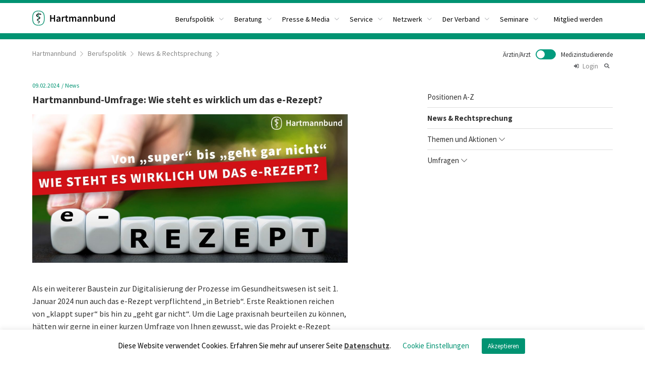

--- FILE ---
content_type: text/html; charset=UTF-8
request_url: https://www.hartmannbund.de/berufspolitik/news/hartmannbund-umfrage-wie-steht-es-wirklich-um-das-e-rezept/
body_size: 14118
content:
<!DOCTYPE html><html><head><!--  Charset --><meta http-equiv="Content-type" content="text/html;charset=UTF-8"><meta name="viewport" content="width=device-width, initial-scale=1"><!--  Title --><!--  HTML5 Shiv --><!--[if lt IE 9]>&lt;script src=&quot;http://html5shiv.googlecode.com/svn/trunk/html5.js&quot; type=&quot;text/javascript&quot;&gt;&lt;/script&gt;<![endif]-->
<link rel="apple-touch-icon" sizes="180x180" href="/wp-content/themes/hartmannbund/assets/favicon/apple-touch-icon.png"><link rel="icon" type="image/png" sizes="32x32" href="/wp-content/themes/hartmannbund/assets/favicon/favicon-32x32.png"><link rel="icon" type="image/png" sizes="16x16" href="/wp-content/themes/hartmannbund/assets/favicon/favicon-16x16.png"><link rel="manifest" href="/wp-content/themes/hartmannbund/assets/favicon/site.webmanifest"><link rel="mask-icon" href="/wp-content/themes/hartmannbund/assets/favicon/safari-pinned-tab.svg" color="#5bbad5"><link rel="shortcut icon" href="/wp-content/themes/hartmannbund/assets/favicon/favicon.ico"><meta name="msapplication-TileColor" content="#da532c"><meta name="msapplication-config" content="/wp-content/themes/hartmannbund/assets/favicon/browserconfig.xml"><meta name="theme-color" content="#ffffff"><meta name='robots' content='index, follow, max-image-preview:large, max-snippet:-1, max-video-preview:-1' />

	<!-- This site is optimized with the Yoast SEO plugin v26.6 - https://yoast.com/wordpress/plugins/seo/ -->
	<title>Hartmannbund-Umfrage: Wie steht es wirklich um das e-Rezept? &#187; Hartmannbund</title>
	<link rel="canonical" href="https://www.hartmannbund.de/berufspolitik/news/hartmannbund-umfrage-wie-steht-es-wirklich-um-das-e-rezept/" />
	<meta property="og:locale" content="de_DE" />
	<meta property="og:type" content="article" />
	<meta property="og:title" content="Hartmannbund-Umfrage: Wie steht es wirklich um das e-Rezept? &#187; Hartmannbund" />
	<meta property="og:description" content="Als ein weiterer Baustein zur Digitalisierung der Prozesse im Gesundheitswesen ist seit 1. Januar 2024 nun auch das e-Rezept verpflichtend „in Betrieb“. Erste Reaktionen reichen von „klappt super“ bis hin zu „geht gar nicht“. Um die Lage praxisnah beurteilen zu können, hätten wir gerne in einer kurzen Umfrage von Ihnen gewusst, wie das Projekt e-Rezept [&hellip;]" />
	<meta property="og:url" content="https://www.hartmannbund.de/berufspolitik/news/hartmannbund-umfrage-wie-steht-es-wirklich-um-das-e-rezept/" />
	<meta property="og:site_name" content="Hartmannbund" />
	<meta property="article:publisher" content="https://www.facebook.com/HartmannbundBundesverband" />
	<meta property="article:modified_time" content="2024-02-09T10:31:24+00:00" />
	<meta property="og:image" content="https://www.hartmannbund.de/wp-content/uploads/2024/02/Newsletter_Umfrage_eRezept-1200x565.jpg" />
	<meta name="twitter:card" content="summary_large_image" />
	<meta name="twitter:label1" content="Geschätzte Lesezeit" />
	<meta name="twitter:data1" content="1 Minute" />
	<script type="application/ld+json" class="yoast-schema-graph">{"@context":"https://schema.org","@graph":[{"@type":"WebPage","@id":"https://www.hartmannbund.de/berufspolitik/news/hartmannbund-umfrage-wie-steht-es-wirklich-um-das-e-rezept/","url":"https://www.hartmannbund.de/berufspolitik/news/hartmannbund-umfrage-wie-steht-es-wirklich-um-das-e-rezept/","name":"Hartmannbund-Umfrage: Wie steht es wirklich um das e-Rezept? &#187; Hartmannbund","isPartOf":{"@id":"https://www.hartmannbund.de/#website"},"primaryImageOfPage":{"@id":"https://www.hartmannbund.de/berufspolitik/news/hartmannbund-umfrage-wie-steht-es-wirklich-um-das-e-rezept/#primaryimage"},"image":{"@id":"https://www.hartmannbund.de/berufspolitik/news/hartmannbund-umfrage-wie-steht-es-wirklich-um-das-e-rezept/#primaryimage"},"thumbnailUrl":"https://www.hartmannbund.de/wp-content/uploads/2024/02/Newsletter_Umfrage_eRezept-1200x565.jpg","datePublished":"2024-02-09T10:29:45+00:00","dateModified":"2024-02-09T10:31:24+00:00","breadcrumb":{"@id":"https://www.hartmannbund.de/berufspolitik/news/hartmannbund-umfrage-wie-steht-es-wirklich-um-das-e-rezept/#breadcrumb"},"inLanguage":"de","potentialAction":[{"@type":"ReadAction","target":["https://www.hartmannbund.de/berufspolitik/news/hartmannbund-umfrage-wie-steht-es-wirklich-um-das-e-rezept/"]}]},{"@type":"ImageObject","inLanguage":"de","@id":"https://www.hartmannbund.de/berufspolitik/news/hartmannbund-umfrage-wie-steht-es-wirklich-um-das-e-rezept/#primaryimage","url":"https://www.hartmannbund.de/wp-content/uploads/2024/02/Newsletter_Umfrage_eRezept.jpg","contentUrl":"https://www.hartmannbund.de/wp-content/uploads/2024/02/Newsletter_Umfrage_eRezept.jpg","width":1700,"height":800},{"@type":"BreadcrumbList","@id":"https://www.hartmannbund.de/berufspolitik/news/hartmannbund-umfrage-wie-steht-es-wirklich-um-das-e-rezept/#breadcrumb","itemListElement":[{"@type":"ListItem","position":1,"name":"Home","item":"https://www.hartmannbund.de/berufspolitik/news/"},{"@type":"ListItem","position":2,"name":"Hartmannbund-Umfrage: Wie steht es wirklich um das e-Rezept?"}]},{"@type":"WebSite","@id":"https://www.hartmannbund.de/#website","url":"https://www.hartmannbund.de/","name":"Hartmannbund","description":"","publisher":{"@id":"https://www.hartmannbund.de/#organization"},"potentialAction":[{"@type":"SearchAction","target":{"@type":"EntryPoint","urlTemplate":"https://www.hartmannbund.de/?s={search_term_string}"},"query-input":{"@type":"PropertyValueSpecification","valueRequired":true,"valueName":"search_term_string"}}],"inLanguage":"de"},{"@type":"Organization","@id":"https://www.hartmannbund.de/#organization","name":"Hartmannbund","url":"https://www.hartmannbund.de/","logo":{"@type":"ImageObject","inLanguage":"de","@id":"https://www.hartmannbund.de/#/schema/logo/image/","url":"https://www.hartmannbund.de/wp-content/uploads/2020/10/logo_gfx_only.svg","contentUrl":"https://www.hartmannbund.de/wp-content/uploads/2020/10/logo_gfx_only.svg","width":"2000","height":"2000","caption":"Hartmannbund"},"image":{"@id":"https://www.hartmannbund.de/#/schema/logo/image/"},"sameAs":["https://www.facebook.com/HartmannbundBundesverband","https://de.linkedin.com/company/hartmannbund","https://de.wikipedia.org/wiki/Hartmannbund"]}]}</script>
	<!-- / Yoast SEO plugin. -->


<link rel='dns-prefetch' href='//www.hartmannbund.de' />
<link rel='dns-prefetch' href='//cdnjs.cloudflare.com' />
<link rel='dns-prefetch' href='//www.googletagmanager.com' />
<style id='wp-img-auto-sizes-contain-inline-css' type='text/css'>
img:is([sizes=auto i],[sizes^="auto," i]){contain-intrinsic-size:3000px 1500px}
/*# sourceURL=wp-img-auto-sizes-contain-inline-css */
</style>
<style id='wp-block-library-inline-css' type='text/css'>
:root{--wp-block-synced-color:#7a00df;--wp-block-synced-color--rgb:122,0,223;--wp-bound-block-color:var(--wp-block-synced-color);--wp-editor-canvas-background:#ddd;--wp-admin-theme-color:#007cba;--wp-admin-theme-color--rgb:0,124,186;--wp-admin-theme-color-darker-10:#006ba1;--wp-admin-theme-color-darker-10--rgb:0,107,160.5;--wp-admin-theme-color-darker-20:#005a87;--wp-admin-theme-color-darker-20--rgb:0,90,135;--wp-admin-border-width-focus:2px}@media (min-resolution:192dpi){:root{--wp-admin-border-width-focus:1.5px}}.wp-element-button{cursor:pointer}:root .has-very-light-gray-background-color{background-color:#eee}:root .has-very-dark-gray-background-color{background-color:#313131}:root .has-very-light-gray-color{color:#eee}:root .has-very-dark-gray-color{color:#313131}:root .has-vivid-green-cyan-to-vivid-cyan-blue-gradient-background{background:linear-gradient(135deg,#00d084,#0693e3)}:root .has-purple-crush-gradient-background{background:linear-gradient(135deg,#34e2e4,#4721fb 50%,#ab1dfe)}:root .has-hazy-dawn-gradient-background{background:linear-gradient(135deg,#faaca8,#dad0ec)}:root .has-subdued-olive-gradient-background{background:linear-gradient(135deg,#fafae1,#67a671)}:root .has-atomic-cream-gradient-background{background:linear-gradient(135deg,#fdd79a,#004a59)}:root .has-nightshade-gradient-background{background:linear-gradient(135deg,#330968,#31cdcf)}:root .has-midnight-gradient-background{background:linear-gradient(135deg,#020381,#2874fc)}:root{--wp--preset--font-size--normal:16px;--wp--preset--font-size--huge:42px}.has-regular-font-size{font-size:1em}.has-larger-font-size{font-size:2.625em}.has-normal-font-size{font-size:var(--wp--preset--font-size--normal)}.has-huge-font-size{font-size:var(--wp--preset--font-size--huge)}.has-text-align-center{text-align:center}.has-text-align-left{text-align:left}.has-text-align-right{text-align:right}.has-fit-text{white-space:nowrap!important}#end-resizable-editor-section{display:none}.aligncenter{clear:both}.items-justified-left{justify-content:flex-start}.items-justified-center{justify-content:center}.items-justified-right{justify-content:flex-end}.items-justified-space-between{justify-content:space-between}.screen-reader-text{border:0;clip-path:inset(50%);height:1px;margin:-1px;overflow:hidden;padding:0;position:absolute;width:1px;word-wrap:normal!important}.screen-reader-text:focus{background-color:#ddd;clip-path:none;color:#444;display:block;font-size:1em;height:auto;left:5px;line-height:normal;padding:15px 23px 14px;text-decoration:none;top:5px;width:auto;z-index:100000}html :where(.has-border-color){border-style:solid}html :where([style*=border-top-color]){border-top-style:solid}html :where([style*=border-right-color]){border-right-style:solid}html :where([style*=border-bottom-color]){border-bottom-style:solid}html :where([style*=border-left-color]){border-left-style:solid}html :where([style*=border-width]){border-style:solid}html :where([style*=border-top-width]){border-top-style:solid}html :where([style*=border-right-width]){border-right-style:solid}html :where([style*=border-bottom-width]){border-bottom-style:solid}html :where([style*=border-left-width]){border-left-style:solid}html :where(img[class*=wp-image-]){height:auto;max-width:100%}:where(figure){margin:0 0 1em}html :where(.is-position-sticky){--wp-admin--admin-bar--position-offset:var(--wp-admin--admin-bar--height,0px)}@media screen and (max-width:600px){html :where(.is-position-sticky){--wp-admin--admin-bar--position-offset:0px}}
/*wp_block_styles_on_demand_placeholder:6976e0bcc708e*/
/*# sourceURL=wp-block-library-inline-css */
</style>
<style id='classic-theme-styles-inline-css' type='text/css'>
/*! This file is auto-generated */
.wp-block-button__link{color:#fff;background-color:#32373c;border-radius:9999px;box-shadow:none;text-decoration:none;padding:calc(.667em + 2px) calc(1.333em + 2px);font-size:1.125em}.wp-block-file__button{background:#32373c;color:#fff;text-decoration:none}
/*# sourceURL=/wp-includes/css/classic-themes.min.css */
</style>
<link rel='stylesheet' id='cookie-law-info-css' href='https://www.hartmannbund.de/wp-content/plugins/cookie-law-info/legacy/public/css/cookie-law-info-public.css?ver=3.3.9' type='text/css' media='all' />
<link rel='stylesheet' id='cookie-law-info-gdpr-css' href='https://www.hartmannbund.de/wp-content/plugins/cookie-law-info/legacy/public/css/cookie-law-info-gdpr.css?ver=3.3.9' type='text/css' media='all' />
<link rel='stylesheet' id='screen-css' href='https://www.hartmannbund.de/wp-content/themes/hartmannbund-2025/dist/stylesheets/screen.css?ver=29.07.2020' type='text/css' media='all' />
<link rel='stylesheet' id='hb-2025-css' href='https://www.hartmannbund.de/wp-content/themes/hartmannbund-2025/dist/stylesheets/hb-2025.css?ver=05.08.2025' type='text/css' media='all' />
<link rel='stylesheet' id='icons-css' href='https://cdnjs.cloudflare.com/ajax/libs/simple-line-icons/2.4.1/css/simple-line-icons.css?ver=6.9' type='text/css' media='all' />
<link rel='stylesheet' id='slick-css' href='https://cdnjs.cloudflare.com/ajax/libs/slick-carousel/1.9.0/slick.min.css?ver=6.9' type='text/css' media='all' />
<link rel='stylesheet' id='slick-theme-css' href='https://cdnjs.cloudflare.com/ajax/libs/slick-carousel/1.9.0/slick-theme.min.css?ver=6.9' type='text/css' media='all' />
<link rel='stylesheet' id='element-css' href='https://www.hartmannbund.de/wp-content/themes/hartmannbund-2025/dist/stylesheets/element-theme/index.css?ver=6.9' type='text/css' media='all' />
<script type="text/javascript" src="https://cdnjs.cloudflare.com/ajax/libs/jquery/3.7.1/jquery.min.js?ver=3.7.1" id="jquery-js"></script>
<script type="text/javascript" id="cookie-law-info-js-extra">
/* <![CDATA[ */
var Cli_Data = {"nn_cookie_ids":[],"cookielist":[],"non_necessary_cookies":[],"ccpaEnabled":"","ccpaRegionBased":"","ccpaBarEnabled":"","strictlyEnabled":["necessary","obligatoire"],"ccpaType":"gdpr","js_blocking":"","custom_integration":"","triggerDomRefresh":"","secure_cookies":""};
var cli_cookiebar_settings = {"animate_speed_hide":"500","animate_speed_show":"500","background":"#FFF","border":"#b1a6a6c2","border_on":"","button_1_button_colour":"#019372","button_1_button_hover":"#01765b","button_1_link_colour":"#fff","button_1_as_button":"1","button_1_new_win":"","button_2_button_colour":"#333","button_2_button_hover":"#292929","button_2_link_colour":"#444","button_2_as_button":"","button_2_hidebar":"","button_3_button_colour":"#000","button_3_button_hover":"#000000","button_3_link_colour":"#fff","button_3_as_button":"1","button_3_new_win":"","button_4_button_colour":"#000","button_4_button_hover":"#000000","button_4_link_colour":"#019372","button_4_as_button":"","button_7_button_colour":"#61a229","button_7_button_hover":"#4e8221","button_7_link_colour":"#fff","button_7_as_button":"1","button_7_new_win":"","font_family":"inherit","header_fix":"","notify_animate_hide":"1","notify_animate_show":"","notify_div_id":"#cookie-law-info-bar","notify_position_horizontal":"right","notify_position_vertical":"bottom","scroll_close":"","scroll_close_reload":"","accept_close_reload":"","reject_close_reload":"","showagain_tab":"","showagain_background":"#fff","showagain_border":"#000","showagain_div_id":"#cookie-law-info-again","showagain_x_position":"100px","text":"#000","show_once_yn":"","show_once":"10000","logging_on":"","as_popup":"","popup_overlay":"1","bar_heading_text":"","cookie_bar_as":"banner","popup_showagain_position":"bottom-right","widget_position":"left"};
var log_object = {"ajax_url":"https://www.hartmannbund.de/wp-admin/admin-ajax.php"};
//# sourceURL=cookie-law-info-js-extra
/* ]]> */
</script>
<script type="text/javascript" src="https://www.hartmannbund.de/wp-content/plugins/cookie-law-info/legacy/public/js/cookie-law-info-public.js?ver=3.3.9" id="cookie-law-info-js"></script>
<script type="text/javascript" src="https://cdnjs.cloudflare.com/ajax/libs/vue/2.7.16/vue.min.js?ver=6.9" id="vuejs-dev-js"></script>
<script type="text/javascript" src="https://cdnjs.cloudflare.com/ajax/libs/element-ui/2.15.14/index.js?ver=6.9" id="element-js"></script>
<script type="text/javascript" src="https://cdnjs.cloudflare.com/ajax/libs/axios/0.19.0/axios.min.js?ver=6.9" id="axios-js"></script>
<script type="text/javascript" src="https://cdnjs.cloudflare.com/ajax/libs/js-cookie/2.2.1/js.cookie.min.js?ver=6.9" id="cookie-js"></script>

<!-- Google Tag (gtac.js) durch Site-Kit hinzugefügt -->
<!-- Von Site Kit hinzugefügtes Google-Analytics-Snippet -->
<script type="text/javascript" src="https://www.googletagmanager.com/gtag/js?id=GT-MR59LQS" id="google_gtagjs-js" async></script>
<script type="text/javascript" id="google_gtagjs-js-after">
/* <![CDATA[ */
window.dataLayer = window.dataLayer || [];function gtag(){dataLayer.push(arguments);}
gtag("set","linker",{"domains":["www.hartmannbund.de"]});
gtag("js", new Date());
gtag("set", "developer_id.dZTNiMT", true);
gtag("config", "GT-MR59LQS");
//# sourceURL=google_gtagjs-js-after
/* ]]> */
</script>
<meta name="generator" content="Site Kit by Google 1.168.0" /></head><body class="doctor"><div class="head-and-main"><header class="header"><section class="headersection"><div class="container mobile-content-pad"><div class="columns is-gapless"><div class="column is-3-desktop is-12-mobile lh-0" style="z-index: 8;"><a href="/" class="logo"><img src="/wp-content/uploads/2020/10/logocrop.svg" alt="Hartmannbund"></a></div><div class="column is-9 vue-menu-wrapper is-hidden-mobile" style="z-index: 7"><div id="menu" class="is-hidden"><el-menu class="el-menu el-menu-top" :default-active="activeIndex" mode="horizontal" @select="handleSelect" active-text-color="#fff"><el-submenu index="/berufspolitik/">
	<template slot='title'>Berufspolitik</template>
		<el-menu-item index="/berufspolitik/positionen-a-z">
			<a href="/berufspolitik/positionen-a-z">Positionen A-Z</a>
		</el-menu-item>
		<el-menu-item index="/berufspolitik/news/">
			<a href="/berufspolitik/news/">News & Rechtsprechung</a>
		</el-menu-item>
		<el-menu-item index="/berufspolitik/themen-und-aktionen/">
			<a href="/berufspolitik/themen-und-aktionen/">Themen & Aktionen</a>
		</el-menu-item>
		<el-menu-item index="https://www.hartmannbund.de/berufspolitik/umfragen/">
			<a href="https://www.hartmannbund.de/berufspolitik/umfragen/">Umfragen</a>
		</el-menu-item>
</el-submenu>
<el-submenu index="/beratung/">
	<template slot='title'>Beratung</template>
		<el-menu-item index="https://www.hartmannbund.de/beratung/personliche-beratung/">
			<a href="https://www.hartmannbund.de/beratung/personliche-beratung/">Persönliche Beratung</a>
		</el-menu-item>
		<el-menu-item index="https://www.hartmannbund.de/beratung/merkblatter-mustervertrage/">
			<a href="https://www.hartmannbund.de/beratung/merkblatter-mustervertrage/">Merkblätter &#038; Musterverträge</a>
		</el-menu-item>
</el-submenu>
<el-submenu index="https://www.hartmannbund.de/presse-media/">
	<template slot='title'>Presse &#038; Media</template>
		<el-menu-item index="https://www.hartmannbund.de/presse-media/presse/">
			<a href="https://www.hartmannbund.de/presse-media/presse/">Presse</a>
		</el-menu-item>
		<el-menu-item index="https://www.hartmannbund.de/presse-media/media/">
			<a href="https://www.hartmannbund.de/presse-media/media/">Media</a>
		</el-menu-item>
</el-submenu>
<el-submenu index="/service/">
	<template slot='title'>Service</template>
		<el-menu-item index="https://www.hartmannbund.de/service/wirtschaftliche-vorteile/">
			<a href="https://www.hartmannbund.de/service/wirtschaftliche-vorteile/">Wirtschaftliche Vorteile</a>
		</el-menu-item>
		<el-menu-item index="https://www.hartmannbund.de/service/stellenangebote/">
			<a href="https://www.hartmannbund.de/service/stellenangebote/">Stellenangebote</a>
		</el-menu-item>
		<el-menu-item index="/service/anzeigen/">
			<a href="/service/anzeigen/">Anzeigen</a>
		</el-menu-item>
</el-submenu>
<el-submenu index="/netzwerk/">
	<template slot='title'>Netzwerk</template>
		<el-menu-item index="https://www.hartmannbund.de/netzwerk/womens-networking-lounge/">
			<a href="https://www.hartmannbund.de/netzwerk/womens-networking-lounge/">Women’s Networking Lounge</a>
		</el-menu-item>
		<el-menu-item index="https://www.hartmannbund.de/netzwerk/schwangerschaft-und-mutterschutz-in-der-arztpraxis/">
			<a href="https://www.hartmannbund.de/netzwerk/schwangerschaft-und-mutterschutz-in-der-arztpraxis/">Schwangerschaft und Mutterschutz in der Arztpraxis</a>
		</el-menu-item>
		<el-menu-item index="https://www.hartmannbund.de/netzwerk/arzt-im-ruhestand/">
			<a href="https://www.hartmannbund.de/netzwerk/arzt-im-ruhestand/">Arzt im Ruhestand</a>
		</el-menu-item>
		<el-menu-item index="https://www.hartmannbund.de/netzwerk/ap-in-kammern-und-kven/">
			<a href="https://www.hartmannbund.de/netzwerk/ap-in-kammern-und-kven/">Ihre Ansprechpartner in Kammern und KVen</a>
		</el-menu-item>
		<el-menu-item index="https://www.hartmannbund.de/netzwerk/clinician-scientist-programme/">
			<a href="https://www.hartmannbund.de/netzwerk/clinician-scientist-programme/">Clinician Scientist-Programme</a>
		</el-menu-item>
		<el-menu-item index="https://www.hartmannbund.de/netzwerk/korporative-mitgliedsverbaende/">
			<a href="https://www.hartmannbund.de/netzwerk/korporative-mitgliedsverbaende/">Partnerorganisationen</a>
		</el-menu-item>
</el-submenu>
<el-submenu index="/der-verband/">
	<template slot='title'>Der Verband</template>
		<el-menu-item index="/der-verband/gremien/">
			<a href="/der-verband/gremien/">Gremien</a>
		</el-menu-item>
		<el-menu-item index="/der-verband/landesverbande/">
			<a href="/der-verband/landesverbande/">Landesverbände</a>
		</el-menu-item>
		<el-menu-item index="https://www.hartmannbund.de/der-verband/geschaftsfuhrung/">
			<a href="https://www.hartmannbund.de/der-verband/geschaftsfuhrung/">Geschäftsführung</a>
		</el-menu-item>
		<el-menu-item index="/der-verband/stiftungen/">
			<a href="/der-verband/stiftungen/">Stiftungen</a>
		</el-menu-item>
		<el-menu-item index="https://www.hartmannbund.de/der-verband/hartmannbund-akademie/seminartermine/">
			<a href="https://www.hartmannbund.de/der-verband/hartmannbund-akademie/seminartermine/">Seminartermine</a>
		</el-menu-item>
		<el-menu-item index="/der-verband/preise-und-ehrungen">
			<a href="/der-verband/preise-und-ehrungen">Preise und Ehrungen</a>
		</el-menu-item>
		<el-menu-item index="https://www.hartmannbund.de/der-verband/historie/">
			<a href="https://www.hartmannbund.de/der-verband/historie/">Historie</a>
		</el-menu-item>
		<el-menu-item index="https://www.hartmannbund.de/der-verband/satzung/">
			<a href="https://www.hartmannbund.de/der-verband/satzung/">Satzung</a>
		</el-menu-item>
		<el-menu-item index="https://www.hartmannbund.de/der-verband/jobs/">
			<a href="https://www.hartmannbund.de/der-verband/jobs/">Jobs</a>
		</el-menu-item>
		<el-menu-item index="https://www.hartmannbund.de/der-verband/kontakt/">
			<a href="https://www.hartmannbund.de/der-verband/kontakt/">Kontakt</a>
		</el-menu-item>
</el-submenu>
<el-submenu index="#">
	<template slot='title'>Seminare</template>
		<el-menu-item index="/der-verband/hartmannbund-akademie/seminartermine/">
			<a href="/der-verband/hartmannbund-akademie/seminartermine/">Seminartermine</a>
		</el-menu-item>
</el-submenu>
<el-menu-item index="https://www.hartmannbund.de/der-verband/mitgliedschaft-beitrittserklarung/">
	<a href="https://www.hartmannbund.de/der-verband/mitgliedschaft-beitrittserklarung/">Mitglied werden</a>
</el-menu-item>
</el-menu></div><div id="referencemenu" class="main is-hidden"><el-submenu index="/berufspolitik/">
	<template slot='title'>Berufspolitik</template>
		<el-menu-item index="/berufspolitik/positionen-a-z">
			<a href="/berufspolitik/positionen-a-z">Positionen A-Z</a>
		</el-menu-item>
		<el-menu-item index="/berufspolitik/news/">
			<a href="/berufspolitik/news/">News & Rechtsprechung</a>
		</el-menu-item>
		<el-menu-item index="/berufspolitik/themen-und-aktionen/">
			<a href="/berufspolitik/themen-und-aktionen/">Themen & Aktionen</a>
		</el-menu-item>
		<el-menu-item index="https://www.hartmannbund.de/berufspolitik/umfragen/">
			<a href="https://www.hartmannbund.de/berufspolitik/umfragen/">Umfragen</a>
		</el-menu-item>
</el-submenu>
<el-submenu index="/beratung/">
	<template slot='title'>Beratung</template>
		<el-menu-item index="https://www.hartmannbund.de/beratung/personliche-beratung/">
			<a href="https://www.hartmannbund.de/beratung/personliche-beratung/">Persönliche Beratung</a>
		</el-menu-item>
		<el-menu-item index="https://www.hartmannbund.de/beratung/merkblatter-mustervertrage/">
			<a href="https://www.hartmannbund.de/beratung/merkblatter-mustervertrage/">Merkblätter &#038; Musterverträge</a>
		</el-menu-item>
</el-submenu>
<el-submenu index="https://www.hartmannbund.de/presse-media/">
	<template slot='title'>Presse &#038; Media</template>
		<el-menu-item index="https://www.hartmannbund.de/presse-media/presse/">
			<a href="https://www.hartmannbund.de/presse-media/presse/">Presse</a>
		</el-menu-item>
		<el-menu-item index="https://www.hartmannbund.de/presse-media/media/">
			<a href="https://www.hartmannbund.de/presse-media/media/">Media</a>
		</el-menu-item>
</el-submenu>
<el-submenu index="/service/">
	<template slot='title'>Service</template>
		<el-menu-item index="https://www.hartmannbund.de/service/wirtschaftliche-vorteile/">
			<a href="https://www.hartmannbund.de/service/wirtschaftliche-vorteile/">Wirtschaftliche Vorteile</a>
		</el-menu-item>
		<el-menu-item index="https://www.hartmannbund.de/service/stellenangebote/">
			<a href="https://www.hartmannbund.de/service/stellenangebote/">Stellenangebote</a>
		</el-menu-item>
		<el-menu-item index="/service/anzeigen/">
			<a href="/service/anzeigen/">Anzeigen</a>
		</el-menu-item>
</el-submenu>
<el-submenu index="/netzwerk/">
	<template slot='title'>Netzwerk</template>
		<el-menu-item index="https://www.hartmannbund.de/netzwerk/womens-networking-lounge/">
			<a href="https://www.hartmannbund.de/netzwerk/womens-networking-lounge/">Women’s Networking Lounge</a>
		</el-menu-item>
		<el-menu-item index="https://www.hartmannbund.de/netzwerk/schwangerschaft-und-mutterschutz-in-der-arztpraxis/">
			<a href="https://www.hartmannbund.de/netzwerk/schwangerschaft-und-mutterschutz-in-der-arztpraxis/">Schwangerschaft und Mutterschutz in der Arztpraxis</a>
		</el-menu-item>
		<el-menu-item index="https://www.hartmannbund.de/netzwerk/arzt-im-ruhestand/">
			<a href="https://www.hartmannbund.de/netzwerk/arzt-im-ruhestand/">Arzt im Ruhestand</a>
		</el-menu-item>
		<el-menu-item index="https://www.hartmannbund.de/netzwerk/ap-in-kammern-und-kven/">
			<a href="https://www.hartmannbund.de/netzwerk/ap-in-kammern-und-kven/">Ihre Ansprechpartner in Kammern und KVen</a>
		</el-menu-item>
		<el-menu-item index="https://www.hartmannbund.de/netzwerk/clinician-scientist-programme/">
			<a href="https://www.hartmannbund.de/netzwerk/clinician-scientist-programme/">Clinician Scientist-Programme</a>
		</el-menu-item>
		<el-menu-item index="https://www.hartmannbund.de/netzwerk/korporative-mitgliedsverbaende/">
			<a href="https://www.hartmannbund.de/netzwerk/korporative-mitgliedsverbaende/">Partnerorganisationen</a>
		</el-menu-item>
</el-submenu>
<el-submenu index="/der-verband/">
	<template slot='title'>Der Verband</template>
		<el-menu-item index="/der-verband/gremien/">
			<a href="/der-verband/gremien/">Gremien</a>
		</el-menu-item>
		<el-menu-item index="/der-verband/landesverbande/">
			<a href="/der-verband/landesverbande/">Landesverbände</a>
		</el-menu-item>
		<el-menu-item index="https://www.hartmannbund.de/der-verband/geschaftsfuhrung/">
			<a href="https://www.hartmannbund.de/der-verband/geschaftsfuhrung/">Geschäftsführung</a>
		</el-menu-item>
		<el-menu-item index="/der-verband/stiftungen/">
			<a href="/der-verband/stiftungen/">Stiftungen</a>
		</el-menu-item>
		<el-menu-item index="https://www.hartmannbund.de/der-verband/hartmannbund-akademie/seminartermine/">
			<a href="https://www.hartmannbund.de/der-verband/hartmannbund-akademie/seminartermine/">Seminartermine</a>
		</el-menu-item>
		<el-menu-item index="/der-verband/preise-und-ehrungen">
			<a href="/der-verband/preise-und-ehrungen">Preise und Ehrungen</a>
		</el-menu-item>
		<el-menu-item index="https://www.hartmannbund.de/der-verband/historie/">
			<a href="https://www.hartmannbund.de/der-verband/historie/">Historie</a>
		</el-menu-item>
		<el-menu-item index="https://www.hartmannbund.de/der-verband/satzung/">
			<a href="https://www.hartmannbund.de/der-verband/satzung/">Satzung</a>
		</el-menu-item>
		<el-menu-item index="https://www.hartmannbund.de/der-verband/jobs/">
			<a href="https://www.hartmannbund.de/der-verband/jobs/">Jobs</a>
		</el-menu-item>
		<el-menu-item index="https://www.hartmannbund.de/der-verband/kontakt/">
			<a href="https://www.hartmannbund.de/der-verband/kontakt/">Kontakt</a>
		</el-menu-item>
</el-submenu>
<el-submenu index="#">
	<template slot='title'>Seminare</template>
		<el-menu-item index="/der-verband/hartmannbund-akademie/seminartermine/">
			<a href="/der-verband/hartmannbund-akademie/seminartermine/">Seminartermine</a>
		</el-menu-item>
</el-submenu>
<el-menu-item index="https://www.hartmannbund.de/der-verband/mitgliedschaft-beitrittserklarung/">
	<a href="https://www.hartmannbund.de/der-verband/mitgliedschaft-beitrittserklarung/">Mitglied werden</a>
</el-menu-item>
</div><div id="referencemenu" class="student is-hidden"><el-submenu index="https://www.hartmannbund.de/studierende/berufspolitik/">
	<template slot='title'>Berufspolitik</template>
		<el-menu-item index="https://www.hartmannbund.de/studierende/berufspolitik/positionen-a-z/">
			<a href="https://www.hartmannbund.de/studierende/berufspolitik/positionen-a-z/">Positionen A-Z</a>
		</el-menu-item>
		<el-menu-item index="https://www.hartmannbund.de/studierende/berufspolitik/news/">
			<a href="https://www.hartmannbund.de/studierende/berufspolitik/news/">News</a>
		</el-menu-item>
		<el-menu-item index="https://www.hartmannbund.de/studierende/berufspolitik/themen-und-aktionen/">
			<a href="https://www.hartmannbund.de/studierende/berufspolitik/themen-und-aktionen/">Themen &#038; Aktionen</a>
		</el-menu-item>
</el-submenu>
<el-submenu index="https://www.hartmannbund.de/studierende/beratung/">
	<template slot='title'>Beratung</template>
		<el-menu-item index="https://www.hartmannbund.de/studierende/beratung/personliche-beratung/">
			<a href="https://www.hartmannbund.de/studierende/beratung/personliche-beratung/">Persönliche Beratung</a>
		</el-menu-item>
		<el-menu-item index="https://www.hartmannbund.de/studierende/beratung/checklisten-tipps/">
			<a href="https://www.hartmannbund.de/studierende/beratung/checklisten-tipps/">Checklisten/Tipps</a>
		</el-menu-item>
		<el-menu-item index="https://www.hartmannbund.de/studierende/beratung/merkblatter/">
			<a href="https://www.hartmannbund.de/studierende/beratung/merkblatter/">Merkblätter</a>
		</el-menu-item>
		<el-menu-item index="https://www.hartmannbund.de/studierende/berufspolitik/pj-aufwandsentschaedigung/">
			<a href="https://www.hartmannbund.de/studierende/berufspolitik/pj-aufwandsentschaedigung/">PJ-Aufwandsentschädigung</a>
		</el-menu-item>
		<el-menu-item index="https://www.hartmannbund.de/studierende/beratung/promotionstipendien/">
			<a href="https://www.hartmannbund.de/studierende/beratung/promotionstipendien/">Promotionstipendien</a>
		</el-menu-item>
</el-submenu>
<el-submenu index="https://www.hartmannbund.de/studierende/presse-media/">
	<template slot='title'>Presse &#038; Media</template>
		<el-menu-item index="https://www.hartmannbund.de/studierende/presse-media/presse/">
			<a href="https://www.hartmannbund.de/studierende/presse-media/presse/">Presse</a>
		</el-menu-item>
</el-submenu>
<el-submenu index="https://www.hartmannbund.de/studierende/service/">
	<template slot='title'>Service</template>
		<el-menu-item index="https://www.hartmannbund.de/studierende/service/vorteile/">
			<a href="https://www.hartmannbund.de/studierende/service/vorteile/">Vorteile</a>
		</el-menu-item>
		<el-menu-item index="https://www.hartmannbund.de/studierende/service/pj-und-famulaturboerse/">
			<a href="https://www.hartmannbund.de/studierende/service/pj-und-famulaturboerse/">PJ- und Famulaturbörse</a>
		</el-menu-item>
</el-submenu>
<el-submenu index="https://www.hartmannbund.de/studierende/netzwerk/">
	<template slot='title'>Netzwerk</template>
		<el-menu-item index="https://www.hartmannbund.de/studierende/netzwerk/univertretung-vor-ort/">
			<a href="https://www.hartmannbund.de/studierende/netzwerk/univertretung-vor-ort/">Univertretung vor Ort</a>
		</el-menu-item>
		<el-menu-item index="https://www.hartmannbund.de/studierende/netzwerk/ausschuss-medizinstudierende/">
			<a href="https://www.hartmannbund.de/studierende/netzwerk/ausschuss-medizinstudierende/">Ausschuss Medizinstudierende</a>
		</el-menu-item>
		<el-menu-item index="https://www.hartmannbund.de/studierende/netzwerk/univertreter-werden/">
			<a href="https://www.hartmannbund.de/studierende/netzwerk/univertreter-werden/">Univertreter werden</a>
		</el-menu-item>
</el-submenu>
<el-submenu index="https://www.hartmannbund.de/studierende/der-verband/">
	<template slot='title'>Akademie / Seminare</template>
		<el-menu-item index="https://www.hartmannbund.de/studierende/der-verband/hartmannbund-akademie/seminartermine/">
			<a href="https://www.hartmannbund.de/studierende/der-verband/hartmannbund-akademie/seminartermine/">Seminartermine</a>
		</el-menu-item>
</el-submenu>
<el-menu-item index="https://www.hartmannbund.de/studierende/service/mitgliedschaft-beitrittserklarung/">
	<a href="https://www.hartmannbund.de/studierende/service/mitgliedschaft-beitrittserklarung/">Mitglied werden</a>
</el-menu-item>
</div><style>#menu .el-menu-top {
  display: flex;
  max-width: 100vw;
  overflow: hidden;
}
.el-submenu:last-of-type .el-submenu__title {
  padding-right: 0;
}
.el-submenu__title {
  padding: 0 10px;
}
</style><script>new Vue({
  el: '#menu',
  data() {
    return {
      activeIndex: '1',
      activeIndex2: '1'
    };
  },
  mounted () {
    $('#menu').removeClass('is-hidden')
  },
  methods: {
    handleSelect(key, keyPath) {
      window.location = keyPath;
    }
  }
})
</script></div><div class="is-hidden-desktop mobile-menu"><div id="menu-mobile" class="is-hidden"><div class="toggle" @click="menuVisible = !menuVisible"><i class="el-icon-close" v-if="menuVisible"></i><img src="https://www.hartmannbund.de/wp-content/themes/hartmannbund-2025/dist/images/icon_hamburger.svg" v-else></div><transition name="slide"><div class="inner" v-if="menuVisible"><el-menu class="el-menu el-menu-top" :default-active="activeIndex" unique-opened="true" mode="vertical" @select="handleSelect" active-text-color="#fff"><el-submenu index="/berufspolitik/">
	<template slot='title'>Berufspolitik</template>
		<el-menu-item index="/berufspolitik/positionen-a-z">
			<a href="/berufspolitik/positionen-a-z">Positionen A-Z</a>
		</el-menu-item>
		<el-menu-item index="/berufspolitik/news/">
			<a href="/berufspolitik/news/">News & Rechtsprechung</a>
		</el-menu-item>
		<el-menu-item index="/berufspolitik/themen-und-aktionen/">
			<a href="/berufspolitik/themen-und-aktionen/">Themen & Aktionen</a>
		</el-menu-item>
		<el-menu-item index="https://www.hartmannbund.de/berufspolitik/umfragen/">
			<a href="https://www.hartmannbund.de/berufspolitik/umfragen/">Umfragen</a>
		</el-menu-item>
</el-submenu>
<el-submenu index="/beratung/">
	<template slot='title'>Beratung</template>
		<el-menu-item index="https://www.hartmannbund.de/beratung/personliche-beratung/">
			<a href="https://www.hartmannbund.de/beratung/personliche-beratung/">Persönliche Beratung</a>
		</el-menu-item>
		<el-menu-item index="https://www.hartmannbund.de/beratung/merkblatter-mustervertrage/">
			<a href="https://www.hartmannbund.de/beratung/merkblatter-mustervertrage/">Merkblätter &#038; Musterverträge</a>
		</el-menu-item>
</el-submenu>
<el-submenu index="https://www.hartmannbund.de/presse-media/">
	<template slot='title'>Presse &#038; Media</template>
		<el-menu-item index="https://www.hartmannbund.de/presse-media/presse/">
			<a href="https://www.hartmannbund.de/presse-media/presse/">Presse</a>
		</el-menu-item>
		<el-menu-item index="https://www.hartmannbund.de/presse-media/media/">
			<a href="https://www.hartmannbund.de/presse-media/media/">Media</a>
		</el-menu-item>
</el-submenu>
<el-submenu index="/service/">
	<template slot='title'>Service</template>
		<el-menu-item index="https://www.hartmannbund.de/service/wirtschaftliche-vorteile/">
			<a href="https://www.hartmannbund.de/service/wirtschaftliche-vorteile/">Wirtschaftliche Vorteile</a>
		</el-menu-item>
		<el-menu-item index="https://www.hartmannbund.de/service/stellenangebote/">
			<a href="https://www.hartmannbund.de/service/stellenangebote/">Stellenangebote</a>
		</el-menu-item>
		<el-menu-item index="/service/anzeigen/">
			<a href="/service/anzeigen/">Anzeigen</a>
		</el-menu-item>
</el-submenu>
<el-submenu index="/netzwerk/">
	<template slot='title'>Netzwerk</template>
		<el-menu-item index="https://www.hartmannbund.de/netzwerk/womens-networking-lounge/">
			<a href="https://www.hartmannbund.de/netzwerk/womens-networking-lounge/">Women’s Networking Lounge</a>
		</el-menu-item>
		<el-menu-item index="https://www.hartmannbund.de/netzwerk/schwangerschaft-und-mutterschutz-in-der-arztpraxis/">
			<a href="https://www.hartmannbund.de/netzwerk/schwangerschaft-und-mutterschutz-in-der-arztpraxis/">Schwangerschaft und Mutterschutz in der Arztpraxis</a>
		</el-menu-item>
		<el-menu-item index="https://www.hartmannbund.de/netzwerk/arzt-im-ruhestand/">
			<a href="https://www.hartmannbund.de/netzwerk/arzt-im-ruhestand/">Arzt im Ruhestand</a>
		</el-menu-item>
		<el-menu-item index="https://www.hartmannbund.de/netzwerk/ap-in-kammern-und-kven/">
			<a href="https://www.hartmannbund.de/netzwerk/ap-in-kammern-und-kven/">Ihre Ansprechpartner in Kammern und KVen</a>
		</el-menu-item>
		<el-menu-item index="https://www.hartmannbund.de/netzwerk/clinician-scientist-programme/">
			<a href="https://www.hartmannbund.de/netzwerk/clinician-scientist-programme/">Clinician Scientist-Programme</a>
		</el-menu-item>
		<el-menu-item index="https://www.hartmannbund.de/netzwerk/korporative-mitgliedsverbaende/">
			<a href="https://www.hartmannbund.de/netzwerk/korporative-mitgliedsverbaende/">Partnerorganisationen</a>
		</el-menu-item>
</el-submenu>
<el-submenu index="/der-verband/">
	<template slot='title'>Der Verband</template>
		<el-menu-item index="/der-verband/gremien/">
			<a href="/der-verband/gremien/">Gremien</a>
		</el-menu-item>
		<el-menu-item index="/der-verband/landesverbande/">
			<a href="/der-verband/landesverbande/">Landesverbände</a>
		</el-menu-item>
		<el-menu-item index="https://www.hartmannbund.de/der-verband/geschaftsfuhrung/">
			<a href="https://www.hartmannbund.de/der-verband/geschaftsfuhrung/">Geschäftsführung</a>
		</el-menu-item>
		<el-menu-item index="/der-verband/stiftungen/">
			<a href="/der-verband/stiftungen/">Stiftungen</a>
		</el-menu-item>
		<el-menu-item index="https://www.hartmannbund.de/der-verband/hartmannbund-akademie/seminartermine/">
			<a href="https://www.hartmannbund.de/der-verband/hartmannbund-akademie/seminartermine/">Seminartermine</a>
		</el-menu-item>
		<el-menu-item index="/der-verband/preise-und-ehrungen">
			<a href="/der-verband/preise-und-ehrungen">Preise und Ehrungen</a>
		</el-menu-item>
		<el-menu-item index="https://www.hartmannbund.de/der-verband/historie/">
			<a href="https://www.hartmannbund.de/der-verband/historie/">Historie</a>
		</el-menu-item>
		<el-menu-item index="https://www.hartmannbund.de/der-verband/satzung/">
			<a href="https://www.hartmannbund.de/der-verband/satzung/">Satzung</a>
		</el-menu-item>
		<el-menu-item index="https://www.hartmannbund.de/der-verband/jobs/">
			<a href="https://www.hartmannbund.de/der-verband/jobs/">Jobs</a>
		</el-menu-item>
		<el-menu-item index="https://www.hartmannbund.de/der-verband/kontakt/">
			<a href="https://www.hartmannbund.de/der-verband/kontakt/">Kontakt</a>
		</el-menu-item>
</el-submenu>
<el-submenu index="#">
	<template slot='title'>Seminare</template>
		<el-menu-item index="/der-verband/hartmannbund-akademie/seminartermine/">
			<a href="/der-verband/hartmannbund-akademie/seminartermine/">Seminartermine</a>
		</el-menu-item>
</el-submenu>
<el-menu-item index="https://www.hartmannbund.de/der-verband/mitgliedschaft-beitrittserklarung/">
	<a href="https://www.hartmannbund.de/der-verband/mitgliedschaft-beitrittserklarung/">Mitglied werden</a>
</el-menu-item>
<el-menu-item><i class="el-icon-user"></i><a href="/login">Login</a></el-menu-item><el-menu-item><i class="el-icon-search"></i><a href="/suche">Suche</a></el-menu-item></el-menu></div></transition></div><style>#menu-mobile .el-menu-top {
  width: 100vw;
  min-height: 100vh;
  z-index: 808;
  box-shadow: 0px 2px 6px -4px rgba(0,0,0,0.41)
}
#menu-mobile .toggle {
  position: absolute;
  top: .5rem;
  right: 1.05rem;
  //- right: 0;
  cursor: pointer;
}
#menu-mobile .el-submenu{
  border-bottom: 1px solid #ececec
}
.slide-enter-active {
  transition: all .5s ease-out;
  min-height: 90vh;
}
.slide-leave-active {
  transition: all .5s ease-in;
}
.slide-enter, .slide-leave-to {
  min-height: 0;
  opacity: 0;
}
.el-icon-close{
  font-size: 1.8rem
}


</style><script>new Vue({
  el: '#menu-mobile',
  data() {
    return {
      menuVisible: false,
      activeIndex: '1',
      activeIndex2: '1'
    };
  },
  mounted () {
    $('#menu-mobile').removeClass('is-hidden')
  },
  methods: {
    handleSelect(key, keyPath) {
      window.location = keyPath;
    }
  }
})
</script></div></div></div></section><hr class="green"></header><div data-barba="wrapper"><div data-barba="container"><div class="wp-singular news-template-default single single-news postid-23603 wp-embed-responsive wp-theme-hartmannbund-2025"><div class="main home-bg-image" style="background-image: url()"><section class="section breadsection"><div class="container mobile-content-pad"><div class="columns breadcrumb is-gapless is-multiline"><div class="column is-9-desktop bread-main"><span class="bc"><a href="/" class="n1">Hartmannbund</a></span><i class="icon-arrow-right"></i><span class="bc n2">Berufspolitik</span><i class="icon-arrow-right"></i><span class="bc"><a href="/berufspolitik/news/" class="n3">News &#038; Rechtsprechung</a></span><i class="icon-arrow-right"></i><span class="bc"><a href="/berufspolitik/news/hartmannbund-umfrage-wie-steht-es-wirklich-um-das-e-rezept/" class="n4">Hartmannbund-Umfrage: Wie steht es wirklich um das e-Rezept?</a></span><i class="icon-arrow-right"></i></div><div class="column is-3 switch"><div id="switch"><el-switch v-model="state" active-color="#FFCD5E" inactive-color="#029B7E" inactive-text="Ärztin/Arzt" active-text="Medizinstudierende" @change="handleSwitch()" ref="switcher"></el-switch></div><script>new Vue({
  el: '#switch',
  data () {
    return {
      state: false
    };
  },
  mounted () {
    let path = window.location.pathname;
    if (path.substring(0,13) == '/studierende/') {
      // state turn the el switcher "ON"
      this.state = true;
    }
    if ($('body').hasClass('student')) {
      this.state = true;
    }
  },
  methods: {
    handleSwitch(val) {
      //- if (this.state === false) $('body').removeClass('student');
      //- else $('body').addClass('student');
      
      let link = this.$refs.switcher.$attrs['data-link']
      if (link) {
        //- has custom link
        console.log('has custom link: ' + link)
        window.location.href = link;  
      }
      else {
        //- doesn't have custom link
              
        var thispath = window.location.pathname
        let origin = window.location.origin
        
        let student = false
        if (this.state) student = true
        
        let referencemenu = '#referencemenu.main'
        if (student) referencemenu = '#referencemenu.student'
        
        //- FIND LINK ON OTHER SIDE
        let navTo = false
        
        $(referencemenu).find('a').each(function() {
          let href = $(this).attr('href')
          //- REMOVE DOMAIN/IP FROM THE START IF ITS THERE
          if (href.includes(origin)) {
            href = href.substring(origin.length, href.length)
          }
          //- ADD TRAILING SLASH
          if (href.substring(href.length-1, href.length) !== '/') {
            href = href + '/'
          }
          
          if (thispath.substring(thispath.length-1, thispath.length) !== '/') {
            thispath = thispath + '/'
          }
          
          let a = href.replace('/studierende', '')
          let b = thispath.replace('/studierende', '')
          if (a == b) {
            console.log('found other side: ' + href)
            //- window.location.href = href
            navTo = href
          } 
        })
        
        if (!navTo) {
          // no link, no match
          let home = '/'
          if (student) home = '/studierende'
          navTo = home
          console.log('home: ' + home)
          //- window.location.href = home
        }
        
        window.location.href = navTo
      }
      
    }
  }
});
</script><style>.el-switch__label.is-active { color: #303133 !important; }
.el-switch__label span { font-size: 0.8rem !important; }</style></div><div class="column"><div class="container"><div class="accountbread is-hidden-mobile"><a href="/login/"><img src="https://www.hartmannbund.de/wp-content/themes/hartmannbund-2025/dist/images/icon_sign-in_black.svg" class="icon">Login</a><a href="/suche/" class="search"><img src="https://www.hartmannbund.de/wp-content/themes/hartmannbund-2025/dist/images/icon_search_black.svg" class="icon"></a></div></div></div></div></div></section><section class="section no-padding-top single news"><div class="container mobile-content-pad"><div class="columns"><div class="column is-7 page-main"><div class="post-meta"><div class="date">09.02.2024</div><div class="newstype">News</div></div><h1>Hartmannbund-Umfrage: Wie steht es wirklich um das e-Rezept?</h1><content><p><img loading="lazy" decoding="async" class="alignnone wp-image-23604" src="https://www.hartmannbund.de/wp-content/uploads/2024/02/Newsletter_Umfrage_eRezept-1200x565.jpg" alt="" width="704" height="331" srcset="https://www.hartmannbund.de/wp-content/uploads/2024/02/Newsletter_Umfrage_eRezept-1200x565.jpg 1200w, https://www.hartmannbund.de/wp-content/uploads/2024/02/Newsletter_Umfrage_eRezept-1536x723.jpg 1536w, https://www.hartmannbund.de/wp-content/uploads/2024/02/Newsletter_Umfrage_eRezept.jpg 1700w" sizes="auto, (max-width: 704px) 100vw, 704px" /></p>
<p>Als ein weiterer Baustein zur Digitalisierung der Prozesse im Gesundheitswesen ist seit 1. Januar 2024 nun auch das e-Rezept verpflichtend „in Betrieb“. Erste Reaktionen reichen von „klappt super“ bis hin zu „geht gar nicht“. Um die Lage praxisnah beurteilen zu können, hätten wir gerne in einer kurzen Umfrage von Ihnen gewusst, wie das Projekt e-Rezept angelaufen ist, was funktioniert und wo es hakt. <strong>Was bedeutet das elektronische Verfahren für Ihren Praxisablauf, wie funktioniert die Kommunikation mit Patientinnen und Patienten und wie erleben Sie die Umsetzung in den Apotheken.</strong></p>
<p>Es wäre schön, wenn Sie sich für die Beantwortung unserer Fragen fünf Minuten Zeit nehmen. Mit einem realistischen Blick auf den Stand der Dinge können wir mögliche Verbesserungen identifizieren und uns dafür einsetzen.</p>
<h3><strong><span style="color: #009b7d;"><a style="color: #009b7d;" href="https://umfrage.hartmannbund.de/index.php/189895?lang=de" target="_blank" rel="noopener">HIER geht es zur Umfrage!</a></span></strong></h3>
</content></div><div class="column is-4 is-offset-1 page-sidebar"><ul class="subpage-menu"><li class="subpage-menu-item "><a href="../../positionen-a-z/">Positionen A-Z</a></li><li class="subpage-menu-item is-active"><a href="../../news/" class="is-active">News & Rechtsprechung</a></li><li class="subpage-menu-item "><a href="../../themen-und-aktionen/">Themen und Aktionen</a><div class="toggles"><i class="icon icon-arrow-up subsubmenu-hide"></i><i class="icon icon-arrow-down subsubmenu-show"></i></div><div class="subsub-menu"><div class="subsub-menu-item"><a href="https://www.hartmannbund.de/berufspolitik/themen-und-aktionen/hauptversammlung-2/">Hauptversammlung</a></div><div class="subsub-menu-item"><a href="https://www.hartmannbund.de/berufspolitik/themen-und-aktionen/ehealth/">eHealth</a></div><div class="subsub-menu-item"><a href="https://www.hartmannbund.de/berufspolitik/themen-und-aktionen/recht/">Recht</a></div><div class="subsub-menu-item"><a href="https://www.hartmannbund.de/berufspolitik/themen-und-aktionen/faqs/">FAQs</a></div><div class="subsub-menu-item"><a href="https://www.hartmannbund.de/berufspolitik/themen-und-aktionen/hauptversammlung/">Ärztliches Arbeiten</a></div><div class="subsub-menu-item"><a href="https://www.hartmannbund.de/berufspolitik/themen-und-aktionen/humanitare-einsatze/">Tätigkeit im Ausland</a></div><div class="subsub-menu-item"><a href="https://www.hartmannbund.de/berufspolitik/themen-und-aktionen/versorgungsstrukturen/">Versorgungsstrukturen</a></div></div></li><li class="subpage-menu-item "><a href="../../umfragen/">Umfragen</a><div class="toggles"><i class="icon icon-arrow-up subsubmenu-hide"></i><i class="icon icon-arrow-down subsubmenu-show"></i></div><div class="subsub-menu"><div class="subsub-menu-item"><a href="https://www.hartmannbund.de/berufspolitik/umfragen/weiterbildung/">Junge Ärztinnen und Ärzte</a></div><div class="subsub-menu-item"><a href="https://www.hartmannbund.de/berufspolitik/umfragen/digitalisierung/">Digitalisierung</a></div><div class="subsub-menu-item"><a href="https://www.hartmannbund.de/berufspolitik/umfragen/medizinstudium/">Medizinstudium</a></div><div class="subsub-menu-item"><a href="https://www.hartmannbund.de/berufspolitik/umfragen/klimaschutz/">Klimaschutz</a></div><div class="subsub-menu-item"><a href="https://www.hartmannbund.de/berufspolitik/umfragen/corona-krise/">Corona-Krise</a></div><div class="subsub-menu-item"><a href="https://www.hartmannbund.de/berufspolitik/umfragen/arbeitsbedingungen/">Arbeitsbedingungen</a></div><div class="subsub-menu-item"><a href="https://www.hartmannbund.de/berufspolitik/umfragen/sonstiges-1/">Weitere Themen</a></div></div></li></ul></div></div></div></section></div></div></div></div></div><footer class="footer"><section class="section main"><div class="container"><div class="columns reverse-columns-mobile is-variable is-0-mobile"><div class="column is-4"><div class="contact"><div class="name">Hartmannbund</div><div class="subtext">Verband der Ärztinnen und Ärzte Deutschlands e.V.</div><div class="address"><p>Kurfürstenstraße 132<br />
10785 Berlin</p>
</div><ul><li class="phone"><img class="icon" src="https://www.hartmannbund.de/wp-content/themes/hartmannbund-2025/dist/images/icon_phone.svg"><span>030 206208-0</span></li><li class="fax"><img class="icon" src="https://www.hartmannbund.de/wp-content/themes/hartmannbund-2025/dist/images/icon_fax.svg"><span>030 206208-49</span></li><li class="email"><img class="icon" src="https://www.hartmannbund.de/wp-content/themes/hartmannbund-2025/dist/images/icon_email.svg"><a href="mailto:hb-info@hartmannbund.de"><span>hb-info@hartmannbund.de</span></a></li><li class="contactform"><img class="icon" src="https://www.hartmannbund.de/wp-content/themes/hartmannbund-2025/dist/images/icon_contact-form.svg"><a href="/kontaktformular">Kontaktformular</a></li><li class="contactform"><img class="icon" src="https://www.hartmannbund.de/wp-content/themes/hartmannbund-2025/dist/images/icon_contact-form.svg"><a href="/aenderungsformular">Änderungsformular</a></li></ul></div></div><div class="column is-5 is-offset-1 anmelden"><a href="/der-verband/mitgliedschaft-beitrittserklarung/" class="join"><img class="icon" src="https://www.hartmannbund.de/wp-content/themes/hartmannbund-2025/dist/images/icon_sign-in.svg"><span>Werden Sie jetzt Mitglied!</span></a><div class="join-text"><p>Als Mitglied im Hartmannbund genießen Sie exklusive Leistungen wie kostenlose Beratungen zu allen berufs-, steuer- und tarifrechtlichen Fragen, wirtschaftliche Vorteile oder Ihr persönliches HB-Netzwerk. Bitte loggen Sie sich dafür mit Ihrem Namen und E-Mail-Adresse ein. Sollten Sie noch kein Mitglied sein, können Sie hier Ihre Mitgliedschaft beantragen.</p>
</div></div></div></div></section><section class="section bottom"><div class="container"><div class="columns is-multiline is-mobile is-variable is-0-mobile"><div class="column is-4-desktop is-8-mobile icons"><a href="https://www.facebook.com/HartmannbundBundesverband/" target="_blank"><img src="https://www.hartmannbund.de/wp-content/themes/hartmannbund-2025/dist/images/icon_fab_white.svg"></a><a href="https://www.instagram.com/hartmannbund/" target="_blank"><img src="https://www.hartmannbund.de/wp-content/themes/hartmannbund-2025/dist/images/instagram.svg"></a><a href="https://twitter.com/hartmannbund" target="_blank"><img src="https://www.hartmannbund.de/wp-content/themes/hartmannbund-2025/dist/images/twitter-x.svg"></a><a href="https://www.linkedin.com/company/hartmannbund/" target="_blank"><img src="https://www.hartmannbund.de/wp-content/themes/hartmannbund-2025/dist/images/linkedin.svg"></a><a href="/suche" class="search"><img src="https://www.hartmannbund.de/wp-content/themes/hartmannbund-2025/dist/images/icon_search.svg"></a></div><div class="column is-2-desktop is-4-mobile"><a href="/login/" class="konto">Login</a></div><div class="column is-4-desktop is-12-mobile links"><p><a href="/service/faqs/">FAQs</a> / <a href="/impressum/">Impressum</a> / <a href="/datenschutz/">Datenschutz</a></p>
</div></div></div></section></footer><script>var $buoop = {
  test:false,
  required:{ e:100,f:100,o:100,s:16,c:100 },
  insecure:true,
  unsupported:true,
  //- api:2021.04,
  //- api:2023.10
  api:2024.03,
  //- reminder:24,
  //- reminderClosed: 150,
  l:'de',
  text_for_i: {'msg':'Internet Explorer wird auf dieser Seite nicht unterstützt. Bitte verwenden Sie einen unterstützten Browser wie Edge, Firefox, Chrome oder Safari.'},
  shift_page_down: false,
}; 
function $buo_f(){ 
var e = document.createElement("script"); 
e.src = "//browser-update.org/update.min.js"; 
document.body.appendChild(e);
};
try {document.addEventListener("DOMContentLoaded", $buo_f,false)}
catch(e){window.attachEvent("onload", $buo_f)}
</script><style>#buorgig { display: none !important; }
</style><script type="speculationrules">
{"prefetch":[{"source":"document","where":{"and":[{"href_matches":"/*"},{"not":{"href_matches":["/wp-*.php","/wp-admin/*","/wp-content/uploads/*","/wp-content/*","/wp-content/plugins/*","/wp-content/themes/hartmannbund-2025/*","/*\\?(.+)"]}},{"not":{"selector_matches":"a[rel~=\"nofollow\"]"}},{"not":{"selector_matches":".no-prefetch, .no-prefetch a"}}]},"eagerness":"conservative"}]}
</script>
<!--googleoff: all--><div id="cookie-law-info-bar" data-nosnippet="true"><span>Diese Website verwendet Cookies. Erfahren Sie mehr auf unserer Seite <a href="https://www.hartmannbund.de/datenschutz/" id="CONSTANT_OPEN_URL" target="_blank" class="cli-plugin-main-link">Datenschutz</a>. <a role='button' class="cli_settings_button" style="margin:5px 20px 5px 20px">Cookie Einstellungen</a><a role='button' data-cli_action="accept" id="cookie_action_close_header" class="medium cli-plugin-button cli-plugin-main-button cookie_action_close_header cli_action_button wt-cli-accept-btn" style="margin:5px">Akzeptieren</a></span></div><div id="cookie-law-info-again" data-nosnippet="true"><span id="cookie_hdr_showagain">Privacy &amp; Cookies Policy</span></div><div class="cli-modal" data-nosnippet="true" id="cliSettingsPopup" tabindex="-1" role="dialog" aria-labelledby="cliSettingsPopup" aria-hidden="true">
  <div class="cli-modal-dialog" role="document">
	<div class="cli-modal-content cli-bar-popup">
		  <button type="button" class="cli-modal-close" id="cliModalClose">
			<svg class="" viewBox="0 0 24 24"><path d="M19 6.41l-1.41-1.41-5.59 5.59-5.59-5.59-1.41 1.41 5.59 5.59-5.59 5.59 1.41 1.41 5.59-5.59 5.59 5.59 1.41-1.41-5.59-5.59z"></path><path d="M0 0h24v24h-24z" fill="none"></path></svg>
			<span class="wt-cli-sr-only">Schließen</span>
		  </button>
		  <div class="cli-modal-body">
			<div class="cli-container-fluid cli-tab-container">
	<div class="cli-row">
		<div class="cli-col-12 cli-align-items-stretch cli-px-0">
			<div class="cli-privacy-overview">
				<h4>Datenschutzübersicht</h4>				<div class="cli-privacy-content">
					<div class="cli-privacy-content-text">Diese Website verwendet Cookies, um Ihre Erfahrung zu verbessern, während Sie durch die Website navigieren. Von diesen Cookies werden die Cookies, die nach Bedarf kategorisiert werden, in Ihrem Browser gespeichert, da sie für das Funktionieren der grundlegenden Funktionen der Website wesentlich sind. Wir verwenden auch Cookies von Drittanbietern, mit denen wir analysieren und verstehen können, wie Sie diese Website nutzen. Diese Cookies werden nur mit Ihrer Zustimmung in Ihrem Browser gespeichert. Sie haben auch die Möglichkeit, diese Cookies zu deaktivieren. Das Deaktivieren einiger dieser Cookies kann sich jedoch auf Ihre Browser-Erfahrung auswirken.</div>
				</div>
				<a class="cli-privacy-readmore" aria-label="Mehr anzeigen" role="button" data-readmore-text="Mehr anzeigen" data-readless-text="Weniger anzeigen"></a>			</div>
		</div>
		<div class="cli-col-12 cli-align-items-stretch cli-px-0 cli-tab-section-container">
												<div class="cli-tab-section">
						<div class="cli-tab-header">
							<a role="button" tabindex="0" class="cli-nav-link cli-settings-mobile" data-target="necessary" data-toggle="cli-toggle-tab">
								Necessary							</a>
															<div class="wt-cli-necessary-checkbox">
									<input type="checkbox" class="cli-user-preference-checkbox"  id="wt-cli-checkbox-necessary" data-id="checkbox-necessary" checked="checked"  />
									<label class="form-check-label" for="wt-cli-checkbox-necessary">Necessary</label>
								</div>
								<span class="cli-necessary-caption">immer aktiv</span>
													</div>
						<div class="cli-tab-content">
							<div class="cli-tab-pane cli-fade" data-id="necessary">
								<div class="wt-cli-cookie-description">
									Notwendige Cookies sind unbedingt erforderlich, damit die Website ordnungsgemäß funktioniert. Diese Kategorie enthält nur Cookies, die grundlegende Funktionen und Sicherheitsmerkmale der Website gewährleisten. Diese Cookies speichern keine persönlichen Informationen.								</div>
							</div>
						</div>
					</div>
																		</div>
	</div>
</div>
		  </div>
		  <div class="cli-modal-footer">
			<div class="wt-cli-element cli-container-fluid cli-tab-container">
				<div class="cli-row">
					<div class="cli-col-12 cli-align-items-stretch cli-px-0">
						<div class="cli-tab-footer wt-cli-privacy-overview-actions">
						
															<a id="wt-cli-privacy-save-btn" role="button" tabindex="0" data-cli-action="accept" class="wt-cli-privacy-btn cli_setting_save_button wt-cli-privacy-accept-btn cli-btn">SPEICHERN &amp; AKZEPTIEREN</a>
													</div>
						
					</div>
				</div>
			</div>
		</div>
	</div>
  </div>
</div>
<div class="cli-modal-backdrop cli-fade cli-settings-overlay"></div>
<div class="cli-modal-backdrop cli-fade cli-popupbar-overlay"></div>
<!--googleon: all-->    <style>
    .wpforms-confirmation-container-full,
    div[submit-success]>.wpforms-confirmation-container-full:not(.wpforms-redirection-message) {
        background: transparent !important;
    }
    </style>
    <script type="text/javascript" src="https://cdnjs.cloudflare.com/ajax/libs/slick-carousel/1.9.0/slick.min.js?ver=6.9" id="slick-js"></script>
<script type="text/javascript" src="https://cdnjs.cloudflare.com/ajax/libs/fitvids/1.2.0/jquery.fitvids.min.js?ver=6.9" id="fitvids-js"></script>
<script type="text/javascript" src="https://www.hartmannbund.de/wp-content/themes/hartmannbund-2025/dist/javascripts/application.js?ver=6.9" id="application-js"></script>
</body></html>

--- FILE ---
content_type: image/svg+xml
request_url: https://www.hartmannbund.de/wp-content/themes/hartmannbund-2025/dist/images/icon_fab_white.svg
body_size: 723
content:
<?xml version="1.0" encoding="utf-8"?>
<!-- Generator: Adobe Illustrator 23.1.1, SVG Export Plug-In . SVG Version: 6.00 Build 0)  -->
<svg version="1.1" id="Laag_1" xmlns="http://www.w3.org/2000/svg" xmlns:xlink="http://www.w3.org/1999/xlink" x="0px" y="0px"
	 viewBox="0 0 7 17" style="enable-background:new 0 0 7 17;" xml:space="preserve">
<style type="text/css">
	.st0{fill-rule:evenodd;clip-rule:evenodd;fill:#FFFFFF;}
</style>
<title>fab</title>
<g id="Symbols">
	<g id="footer" transform="translate(-79.000000, -468.000000)">
		<g id="Group-3" transform="translate(0.000000, 68.000000)">
			<g id="fb" transform="translate(79.000000, 400.000000)">
				<path id="Fill-4" class="st0" d="M1.5,17h2.9V8.5h2.2L7,5.8H4.4V3.9c0-0.6,0.4-1.3,0.9-1.3h1.5V0H5v0C2.1,0.1,1.5,1.9,1.5,3.7h0
					v2.1H0v2.7h1.5V17z"/>
			</g>
		</g>
	</g>
</g>
</svg>


--- FILE ---
content_type: image/svg+xml
request_url: https://www.hartmannbund.de/wp-content/themes/hartmannbund-2025/dist/images/icon_phone.svg
body_size: 1725
content:
<?xml version="1.0" encoding="UTF-8"?>
<svg width="25px" height="25px" viewBox="0 0 25 25" version="1.1" xmlns="http://www.w3.org/2000/svg" xmlns:xlink="http://www.w3.org/1999/xlink">
    <!-- Generator: Sketch 52.2 (67145) - http://www.bohemiancoding.com/sketch -->
    <title>phone</title>
    <desc>Created with Sketch.</desc>
    <defs>
        <path d="M25.7071151,3.62264452 L20.8078298,2.49204023 C20.2755036,2.36955809 19.7290449,2.64749832 19.5123457,3.14684855 L17.2511371,8.42300192 C17.0532814,8.88466534 17.1851852,9.42641323 17.5761859,9.74204026 L20.4309617,12.0786225 C18.7350553,15.6918454 15.7719298,18.6973684 12.0833333,20.4262508 L9.74675111,17.571475 C9.42641323,17.1804743 8.88937619,17.0485705 8.42771277,17.2464263 L3.1515594,19.5076349 C2.64749832,19.7290449 2.36955809,20.2755036 2.49204023,20.8078298 L3.62264452,25.7071151 C3.7404158,26.215887 4.19265752,26.5833334 4.72498371,26.5833334 C16.7894737,26.5833334 26.5833334,16.8083171 26.5833334,4.72498371 C26.5833334,4.19736837 26.2205978,3.7404158 25.7071151,3.62264452 Z" id="path-1"></path>
    </defs>
    <g id="Symbols" stroke="none" stroke-width="1" fill="none" fill-rule="evenodd">
        <g id="footer" transform="translate(-81.000000, -285.000000)">
            <g id="Group-3" transform="translate(0.000000, 68.000000)">
                <g id="phone" transform="translate(79.000000, 215.000000)">
                    <mask id="mask-2" fill="white">
                        <use xlink:href="#path-1"></use>
                    </mask>
                    <g></g>
                    <g id="🎨-color" stroke-width="1" fill-rule="evenodd" mask="url(#mask-2)" fill="#FFFFFF">
                        <rect id="🎨-Color" x="0" y="0" width="29" height="29"></rect>
                    </g>
                </g>
            </g>
        </g>
    </g>
</svg>